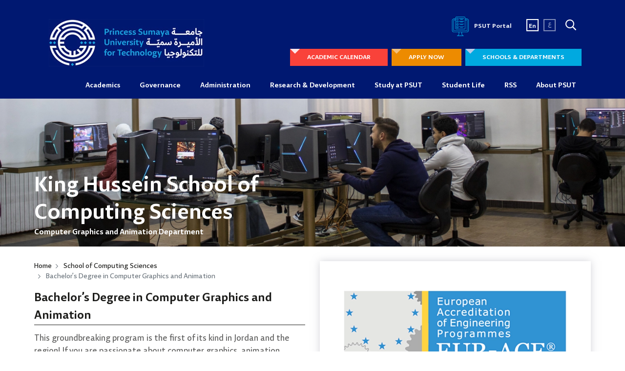

--- FILE ---
content_type: text/html; charset=UTF-8
request_url: https://www.psut.edu.jo/en/program/computer-graphics-and-animation-bsc
body_size: 9427
content:
<!DOCTYPE html><html
lang="en"><head><meta
name="robots" content="index, follow"><link
href="https://www.psut.edu.jo/en/program/computer-graphics-and-animation-bsc" rel="canonical"><link
href="https://www.psut.edu.jo/en/program/computer-graphics-and-animation-bsc" rel="alternate" hreflang="en-JO"><link
href="https://www.psut.edu.jo/ar/program/computer-graphics-and-animation-bsc" rel="alternate" hreflang="ar-JO"><link
href="/minify/0a4c0d88d558c9b7a12765bb155f6aaa.css?v=1741183794" rel="stylesheet"><meta
charset="UTF-8"><meta
name="referrer" content="no-referrer-when-downgrade"><meta
name="viewport" content="width=device-width; initial-scale=1.0; maximum-scale=5.0;" /><meta
name="format-detection" content="telephone=no"><meta
name="csrf-param" content="_csrf"><meta
name="csrf-token" content="-Qob8u-pezwAFW3dIj7HWSaEBoQpTpcHFAvG9Nc8gS6DaX6E2-ZDdXlhF4lacb9rUfMxtmcJoF1RRPTCtUb3GA=="><title>Bachelor’s Degree in Computer Graphics and Animation - Princess Sumaya University for Technology</title></head><body><div
class=" "><div
class="header"><div
class="container-fluid"><div
class="row align-items-center"><div
class="col-lg-5 col-md-5 header-logo">
<a
href="/">
<picture><source
type="image/webp" srcset="/uploads/2022/02/psut-logo.webp"><img
class="" src="/uploads/2022/02/psut-logo.jpg" alt="Princess Sumaya University for Technology" loading="lazy"></picture>                </a><div
class="mobile-language"><li
class="active"><a
href="/en/program/computer-graphics-and-animation-bsc">En</a></li><li
class="arab"><a
href="/ar/program/computer-graphics-and-animation-bsc">ع</a></li></div></div><div
class="col-lg-7 col-md-7"><div
class="row"><div
class="col-lg-12 header-right1"><ul><li
class="header-right1-link">
<a
target='_blank' href='https://portal.psut.edu.jo'  >
<img
class="" src="/images/38.png" alt="https://portal.psut.edu.jo" loading="lazy">                                        PSUT Portal                                    </a></li><li
class="lang-change gap"><a
href="/en/program/computer-graphics-and-animation-bsc">En</a></li><li
class="lang-change arab"><a
href="/ar/program/computer-graphics-and-animation-bsc">ع</a></li><li
class="search"><a
href="javascript:void(0);" class="myBtn"><i
class="far fa-search"></i></a></li></ul></div><div
class="col-lg-12 header-right2"><div
class="row d-flex justify-content-md-end justify-content-center align-items-stretch"><div
class="m-1 ">
<a
href='/site//university-calendar?language=en' class="btn-style-one red"">
<span> ACADEMIC CALENDAR
</a></div><div
class="m-1">
<a
href='/en/application-form-and-your-admissions-platform'  class="btn-style-one orange">
APPLY NOW
</a></div><div
class="m-1">
<a
href='/en/mega-menu' class="btn-style-one-static"">
SCHOOLS &amp; DEPARTMENTS
</a></div></div></div></div></div></div><div
class="row"><div
class="col-lg-12 main-menu"><nav
id="cssmenu" class="head_btm_menu"><div
id="head-mobile"></div><div
class="button"></div><ul
id="w1" class="" style=""><li
class="has-sub"><a
href="#">Academics</a><ul><li
class="has-sub"><a
class="child" href="/en/school/school_of_computing_sciences" style="border-color:#ff9700;">King Hussein School of Computing Sciences</a><ul><li>
<a
class="child-of-child" href="/en/about-khscs" style="border-color:#ff9900;">About</a></li><li>
<a
class="child-of-child" href="/en/school/school_of_computing_sciences" style="border-color:#ff9900;">Academic Programs</a></li><li>
<a
class="child-of-child" href="/en/it-contact-us" style="border-color:#ff9900;">Contact us</a></li></ul></li><li
class="has-sub"><a
class="child" href="/en/school/School_of_Engineering" style="border-color:#f80000;">King Abdullah II School of Engineering</a><ul><li>
<a
class="child-of-child" href="/en/about-king-abdullah-ii-school-of-engineering" style="border-color:#ff0000;">About</a></li><li>
<a
class="child-of-child" href="/en/school/School_of_Engineering" style="border-color:#ff0000;">Academic Programs</a></li><li>
<a
class="child-of-child" href="/en/contact-us-3" style="border-color:#ff0000;">Contact us</a></li></ul></li><li
class="has-sub"><a
class="child" href="/en/school/King_business_technology" style="border-color:#f8f100;">King Talal School of Business Technology</a><ul><li>
<a
class="child-of-child" href="/en/about-ktsbt" style="border-color:#ffff00;">About </a></li><li>
<a
class="child-of-child" href="/en/school/King_business_technology" style="border-color:#ffff00;">Academic Programs</a></li><li>
<a
class="child-of-child" href="/en/ktsbt-contact-us" style="border-color:#ffff00;">Contact Us </a></li></ul></li><li>
<a
class="child" href="/en/school/School_of_Graduate_Studies_Scientific_Research" style="border-color:#b100e8;">King Abdullah I School of Graduate Studies & Scientific Research</a></li></ul></li><li
class="has-sub"><a
href="#">Governance</a><ul><li>
<a
class="child" href="/en/board-of-trust" style="border-color:#0000ff;">Board of Trustees</a></li><li>
<a
class="child" href="/en/adminstration/the-presidency" style="border-color:#0000ff;">Presidency</a></li><li>
<a
class="child" href="/en/staff/deans-council" style="border-color:#0000ff;">Deans Council</a></li><li>
<a
class="child" href="/en/staff/university-council" style="border-color:#0000ff;">University Council</a></li></ul></li><li
class="has-sub"><a
href="#">Administration</a><ul><li>
<a
class="child" href="/en/adminstration/el-hassan-library" style="border-color:#0000ff;">El Hassan Library</a></li><li>
<a
class="child" href="/en/adminstration/information-qaac" style="border-color:#0000ff;">Quality Assurance and Accreditation Center</a></li><li>
<a
class="child" href="/en/adminstration/international_relation" style="border-color:#0000ff;">External Relations Unit</a></li><li>
<a
class="child" href="/en/adminstration/training_center" style="border-color:#0000ff;">Consultation and Training Center</a></li><li>
<a
class="child" href="/en/adminstration/e-learning-center" style="border-color:#0000ff;">E-Learning Center</a></li><li>
<a
class="child" href="/en/adminstration/public-relations" style="border-color:#0000ff;">Public Relations and Media</a></li><li>
<a
class="child" href="/en/adminstration/human-resources-department" style="border-color:#0000ff;">Human Resources Affairs</a></li><li>
<a
class="child" href="/en/adminstration/administrative-affairs" style="border-color:#0000ff;">Administrative Affairs </a></li><li>
<a
class="child" href="/en/adminstration/financial-affairs" style="border-color:#0000ff;">Financial Affairs</a></li><li>
<a
class="child" href="/en/adminstration/internal-audit-office" style="border-color:#0000ff;">Internal Audit Office</a></li><li>
<a
class="child" href="/en/adminstration/health-center" style="border-color:#0000ff;">Medical Center</a></li></ul></li><li
class="has-sub"><a
href="#">Research &amp; Development</a><ul><li>
<a
class="child" href="/en/development-and-innovation" style="border-color:#0000ff;">Development & Innovation</a></li><li>
<a
class="child" href="https://psut.edu.jo/en/ai-ability" style="border-color:#0000ff;">AI Ability</a></li><li>
<a
class="child" href="https://psut.edu.jo/en/adminstration/queen-rania-center-for-entrepreneurship" style="border-color:#0000ff;">Queen Rania Center for Entrepreneurship</a></li><li>
<a
class="child" href="/en/quality-assurance/accreditation" style="border-color:#0000ff;">Accreditation</a></li><li>
<a
class="child" href="/en/quality-assurance/excellence-of-teaching" style="border-color:#0000ff;">Quality Development</a></li><li>
<a
class="child" href="/en/rrating" style="border-color:#0000ff;">Ranking and Rating</a></li></ul></li><li
class="has-sub"><a
href="/en/study-at-psut">Study at PSUT</a><ul><li>
<a
class="child" href="/en/adminstration/deanship-of-admission-and-registration" style="border-color:#0000ff;">Deanship of Admissions and Registration</a></li><li>
<a
class="child" href="/en/study-at-psut" style="border-color:#0000ff;">Discover our Programs</a></li><li>
<a
class="child" href="https://psut.edu.jo/en/adminstration/study-abroad-global-education" style="border-color:#0000ff;">Study Abroad</a></li><li>
<a
class="child" href="https://psut.edu.jo/en/eir" style="border-color:#0000ff;">Entrepreneur in Residence</a></li><li>
<a
class="child" href="/en/adminstration/alumni" style="border-color:#0000ff;">Alumni</a></li></ul></li><li
class="has-sub"><a
href="/en/adminstration/student-life">Student Life</a><ul><li>
<a
class="child" href="/en/adminstration/student-life" style="border-color:#0000ff;">Deanship of Student Affairs</a></li><li>
<a
class="child" href="/en/student-life-activities" style="border-color:#0000ff;">Events & Activities</a></li><li>
<a
class="child" href="/en/student-life-clubs" style="border-color:#0000ff;">Student Clubs</a></li><li>
<a
class="child" href="/en/student-council" style="border-color:#0000ff;">Student Council</a></li><li>
<a
class="child" href="/en/student-life-news-and-services" style="border-color:#0000ff;">Electronic Student Services</a></li><li>
<a
class="child" href="/en/student-complaints-policy" style="border-color:#0000ff;"> Student Complaints Policy</a></li></ul></li><li><a
href="/en/about-rss">RSS</a></li><li
class="has-sub"><a
href="#">About PSUT</a><ul><li>
<a
class="child" href="/en/about-psut" style="border-color:#0000ff;">About</a></li><li>
<a
class="child" href="/en/vision-mission" style="border-color:#0000ff;">Vision ,Mission and Values </a></li><li>
<a
class="child" href="/en/history" style="border-color:#0000ff;">History</a></li><li>
<a
class="child" href="/en/news" style="border-color:#0000ff;">News</a></li><li>
<a
class="child" href="/en/faq" style="border-color:#0000ff;">FAQs</a></li><li>
<a
class="child" href="/en/human-resources-department" style="border-color:#0000ff;">Jobs</a></li><li>
<a
class="child" href="/en/media" style="border-color:#0000ff;">Photo Gallery</a></li></ul></li></ul></nav><div
id="cssmenu2"><ul
id="w9" class="" style=""><li
class="has-sub"><a
href="#">Academics</a><ul><li
class="has-sub"><a
class="child" href="/en/school/school_of_computing_sciences" style="border-color:#ff9700;">King Hussein School of Computing Sciences</a><ul><li>
<a
class="child-of-child" href="/en/about-khscs" style="border-color:#ff9900;">About</a></li><li>
<a
class="child-of-child" href="/en/school/school_of_computing_sciences" style="border-color:#ff9900;">Academic Programs</a></li><li>
<a
class="child-of-child" href="/en/it-contact-us" style="border-color:#ff9900;">Contact us</a></li></ul></li><li
class="has-sub"><a
class="child" href="/en/school/School_of_Engineering" style="border-color:#f80000;">King Abdullah II School of Engineering</a><ul><li>
<a
class="child-of-child" href="/en/about-king-abdullah-ii-school-of-engineering" style="border-color:#ff0000;">About</a></li><li>
<a
class="child-of-child" href="/en/school/School_of_Engineering" style="border-color:#ff0000;">Academic Programs</a></li><li>
<a
class="child-of-child" href="/en/contact-us-3" style="border-color:#ff0000;">Contact us</a></li></ul></li><li
class="has-sub"><a
class="child" href="/en/school/King_business_technology" style="border-color:#f8f100;">King Talal School of Business Technology</a><ul><li>
<a
class="child-of-child" href="/en/about-ktsbt" style="border-color:#ffff00;">About </a></li><li>
<a
class="child-of-child" href="/en/school/King_business_technology" style="border-color:#ffff00;">Academic Programs</a></li><li>
<a
class="child-of-child" href="/en/ktsbt-contact-us" style="border-color:#ffff00;">Contact Us </a></li></ul></li><li>
<a
class="child" href="/en/school/School_of_Graduate_Studies_Scientific_Research" style="border-color:#b100e8;">King Abdullah I School of Graduate Studies & Scientific Research</a></li></ul></li><li
class="has-sub"><a
href="#">Governance</a><ul><li>
<a
class="child" href="/en/board-of-trust" style="border-color:#0000ff;">Board of Trustees</a></li><li>
<a
class="child" href="/en/adminstration/the-presidency" style="border-color:#0000ff;">Presidency</a></li><li>
<a
class="child" href="/en/staff/deans-council" style="border-color:#0000ff;">Deans Council</a></li><li>
<a
class="child" href="/en/staff/university-council" style="border-color:#0000ff;">University Council</a></li></ul></li><li
class="has-sub"><a
href="#">Administration</a><ul><li>
<a
class="child" href="/en/adminstration/el-hassan-library" style="border-color:#0000ff;">El Hassan Library</a></li><li>
<a
class="child" href="/en/adminstration/information-qaac" style="border-color:#0000ff;">Quality Assurance and Accreditation Center</a></li><li>
<a
class="child" href="/en/adminstration/international_relation" style="border-color:#0000ff;">External Relations Unit</a></li><li>
<a
class="child" href="/en/adminstration/training_center" style="border-color:#0000ff;">Consultation and Training Center</a></li><li>
<a
class="child" href="/en/adminstration/e-learning-center" style="border-color:#0000ff;">E-Learning Center</a></li><li>
<a
class="child" href="/en/adminstration/public-relations" style="border-color:#0000ff;">Public Relations and Media</a></li><li>
<a
class="child" href="/en/adminstration/human-resources-department" style="border-color:#0000ff;">Human Resources Affairs</a></li><li>
<a
class="child" href="/en/adminstration/administrative-affairs" style="border-color:#0000ff;">Administrative Affairs </a></li><li>
<a
class="child" href="/en/adminstration/financial-affairs" style="border-color:#0000ff;">Financial Affairs</a></li><li>
<a
class="child" href="/en/adminstration/internal-audit-office" style="border-color:#0000ff;">Internal Audit Office</a></li><li>
<a
class="child" href="/en/adminstration/health-center" style="border-color:#0000ff;">Medical Center</a></li></ul></li><li
class="has-sub"><a
href="#">Research &amp; Development</a><ul><li>
<a
class="child" href="/en/development-and-innovation" style="border-color:#0000ff;">Development & Innovation</a></li><li>
<a
class="child" href="https://psut.edu.jo/en/ai-ability" style="border-color:#0000ff;">AI Ability</a></li><li>
<a
class="child" href="https://psut.edu.jo/en/adminstration/queen-rania-center-for-entrepreneurship" style="border-color:#0000ff;">Queen Rania Center for Entrepreneurship</a></li><li>
<a
class="child" href="/en/quality-assurance/accreditation" style="border-color:#0000ff;">Accreditation</a></li><li>
<a
class="child" href="/en/quality-assurance/excellence-of-teaching" style="border-color:#0000ff;">Quality Development</a></li><li>
<a
class="child" href="/en/rrating" style="border-color:#0000ff;">Ranking and Rating</a></li></ul></li><li
class="has-sub"><a
href="/en/study-at-psut">Study at PSUT</a><ul><li>
<a
class="child" href="/en/adminstration/deanship-of-admission-and-registration" style="border-color:#0000ff;">Deanship of Admissions and Registration</a></li><li>
<a
class="child" href="/en/study-at-psut" style="border-color:#0000ff;">Discover our Programs</a></li><li>
<a
class="child" href="https://psut.edu.jo/en/adminstration/study-abroad-global-education" style="border-color:#0000ff;">Study Abroad</a></li><li>
<a
class="child" href="https://psut.edu.jo/en/eir" style="border-color:#0000ff;">Entrepreneur in Residence</a></li><li>
<a
class="child" href="/en/adminstration/alumni" style="border-color:#0000ff;">Alumni</a></li></ul></li><li
class="has-sub"><a
href="/en/adminstration/student-life">Student Life</a><ul><li>
<a
class="child" href="/en/adminstration/student-life" style="border-color:#0000ff;">Deanship of Student Affairs</a></li><li>
<a
class="child" href="/en/student-life-activities" style="border-color:#0000ff;">Events & Activities</a></li><li>
<a
class="child" href="/en/student-life-clubs" style="border-color:#0000ff;">Student Clubs</a></li><li>
<a
class="child" href="/en/student-council" style="border-color:#0000ff;">Student Council</a></li><li>
<a
class="child" href="/en/student-life-news-and-services" style="border-color:#0000ff;">Electronic Student Services</a></li><li>
<a
class="child" href="/en/student-complaints-policy" style="border-color:#0000ff;"> Student Complaints Policy</a></li></ul></li><li><a
href="/en/about-rss">RSS</a></li><li
class="has-sub"><a
href="#">About PSUT</a><ul><li>
<a
class="child" href="/en/about-psut" style="border-color:#0000ff;">About</a></li><li>
<a
class="child" href="/en/vision-mission" style="border-color:#0000ff;">Vision ,Mission and Values </a></li><li>
<a
class="child" href="/en/history" style="border-color:#0000ff;">History</a></li><li>
<a
class="child" href="/en/news" style="border-color:#0000ff;">News</a></li><li>
<a
class="child" href="/en/faq" style="border-color:#0000ff;">FAQs</a></li><li>
<a
class="child" href="/en/human-resources-department" style="border-color:#0000ff;">Jobs</a></li><li>
<a
class="child" href="/en/media" style="border-color:#0000ff;">Photo Gallery</a></li></ul></li></ul></div></div></div></div></div><span
id="readspeakerDiv" ><style>:root {
	--school-color-dark: #d47839;
	--school-color-darker: #cc6017;
    --school-color-medium: #efbe7d;
    --school-color-soft: #ffead9;
	--school-color-light: #f0a233;
	--school-color-bright: #ed8b00;
  }</style><div
class="banner ">
<picture><source
type="image/webp" srcset="/uploads/2023/05/for-the-banner-edited-1500x355.webp"><img
class="" src="/uploads/2023/05/for-the-banner-edited-1500x355.jpg" alt="Bachelor’s Degree in Computer Graphics and Animation" loading="lazy"></picture><div
class="banner-content"><div
class="container"><div
class="row"><div
class="col-lg-7 col-md-8 wow fadeInLeftBig" data-wow-delay="0.2s"><h1> King Hussein School of Computing Sciences</h1><p> Computer Graphics and Animation Department</p></div></div></div></div></div><section
class="school_name_sec"><div
class="container"><div
class="row"><div
class="col-lg-12 col-md-12"><div
class="school_name_sec_main"><div
class="row"><div
class="col-lg-6 col-md-6"><div
class="row"><div
class="col-md-12"><nav
aria-label="breadcrumb"><ol
class="breadcrumb mb-3"><li
class="breadcrumb-item">
<a
href="/"> Home </a></li><li
class="breadcrumb-item">
<a
href="/en/school/school_of_computing_sciences"> School of Computing Sciences </a></li><li
class="breadcrumb-item active" aria-current="page"> Bachelor’s Degree in Computer Graphics and Animation</li></ol></nav></div></div><div
class="school_name_sec_main_left"><h5> Bachelor’s Degree in Computer Graphics and Animation</h5><p> This groundbreaking program is the first of its kind in Jordan and the region! If you are passionate about computer graphics, animation, game development, UX/UI, or virtual reality, look no further.</p><div
class="page-content">
<!DOCTYPE html><html><head></head><body><p
style="text-align: justify;"><span
style="color: #7e8c8d;">About<br
/></span></p><hr
/><p
style="text-align: justify;"><span
style="color: #7e8c8d;">This program aims to provide students with a solid education in two-dimensional and three-dimensional computer graphics for animation production and game development. The program is fully accredited by the Jordanian Ministry of Higher Education.</span></p><p
style="text-align: justify;"><span
style="color: #7e8c8d;">The main objective of the Computer Graphics and Animation program is to provide students with an exceptional education in 2D and 3D computer graphics. This goal is attained by focusing on the foundational mathematical skills needed in this field. Students are provided with the skills required for using modern techniques and programming to design graphics and apply them in films, educational programs, promotions, computer games, and artistic works. With an educational plan designed entirely to meet the demands of the computer graphics industry, there is an emphasis on practical application in the University’s well-equipped laboratories and on field training at specialized companies.</span></p><p><span
style="color: #7e8c8d;">By combining arts and technology to provide creative solutions, graduates of the Computer Graphics and Animation program have many career opportunities in various fields such as: </span></p><ul><li><p><span
style="color: #7e8c8d;">Animation Production.</span></p></li><li><p><span
style="color: #7e8c8d;">2D and 3D Development.</span></p></li><li><p><span
style="color: #7e8c8d;">UI/UX Design.</span></p></li><li><p><span
style="color: #7e8c8d;">Virtual Reality and Augmented Reality.</span></p></li><li><p><span
style="color: #7e8c8d;">Filmmaking</span></p></li></ul><p><strong>Departmental graduation requirements :</strong></p><hr
/><p><span
style="color: #95a5a6;">In addition to the university and college requirements, the student must complete 80 credit hours distributed as follows: 65 credit hours in core specialization requirements, 15 credit hours in elective major requirements, 27 credit hours in compulsory university courses, and 25 credit hours in college-required courses.</span></p><p><strong>Fields of work for Graduates :</strong></p><hr
/><p
style="text-align: justify;"><span
style="color: #95a5a6;">Our graduates are well-equipped for a variety of roles across multiple fields, including User Interface Designer, Graphic Designer, Game Developer, 3D Modeler, Audio and Visual Effects Specialist, Sound Effects Artist, 2D or 3D Animator, and Computer Graphics Specialist.</span><br
/><span
style="color: #222222; font-family: Arial, Helvetica, sans-serif; font-size: 12pt; text-align: start; background-color: #ffffff;"><br
/></span></p></body></html></div></div></div><div
class="col-lg-6 col-md-6"><div
class="school_name_sec_main_right"><div
class="school_name_sec_main_right_top"><div
class="row"><div
class="col-md-12 text-center mb-3" >
<a
href='/en/quality-assurance/accreditation' >
<picture><source
type="image/webp" srcset="/uploads/2022/10/eur-ace.webp"><img
class="" src="/uploads/2022/10/eur-ace.png" alt="EUR ACE" loading="lazy"></picture>                                                    </a></div></div></div><div
class="school_name_sec_main_right_middle"><div
class="row"><div
class="col-lg-12 col-md-12">
<a
href='/en/bachelor-degree-of-computer-graphics-and-animation-peos-and-plos' ><div
class="program-study_1 apply_box"><h4> Objectives and Outcomes</h4><p> Program Objectives and Student Outcomes</p></div>
</a></div></div></div><div
class="school_name_sec_main_right_middle"><div
class="row"><div
class="col-lg-12 col-md-12">
<a
href='/en/bsc-cga-studyplan' ><div
class="program-study_2 apply_box"><h4> Curriculum and Course Description</h4><p> Click for details</p></div>
</a></div></div></div><div
class="school_name_sec_main_right_middle"><div
class="row"><div
class="col-lg-12 col-md-12">
<a
href='/en/entry-requirements-and-fees-bachelor-degree-of-computer-graphics-animation' ><div
class="program-study_0 apply_box"><h4> Entry Requirements</h4><p> Click for details</p></div>
</a></div></div></div><div
class="school_name_sec_main_right_middle"><div
class="row"><div
class="col-lg-12 col-md-12">
<a
target='_blank' href='https://portal.psut.edu.jo/NewApplic'  ><div
class="program-study_1 apply_box"><h4> Apply</h4><p> To start an application</p></div>
</a></div></div></div><div
class="school_name_sec_main_right_middle"><div
class="row"><div
class="col-lg-12 col-md-12">
<a
href='mailto:mailto:cgchair@psut.edu.jo' ><div
class="program-study_2 apply_box"><h4> Contact us</h4><p> For questions or suggestions</p></div>
</a></div></div></div></div></div></div></div></div></div></div></section><section
class="prod_main_img"><div
class="container"><div
class="row"><div
class="col-lg-12 col-md-12"><div
class="prod_main_img_sec">
<picture><source
type="image/webp" srcset="/uploads/2022/08/caption1-1500x470.webp"><img
class="" src="/uploads/2022/08/caption1-1500x470.jpg" alt="Bachelor’s Degree in Computer Graphics and Animation" loading="lazy"></picture></div></div></div></div></section><section><div
class="container"><div
class="row academic-calendar orangenav pb-1"><div
class="col-lg-12">
<a
href="/en/staff/professor/computer-graphics-and-animation-bsc/program/all-staff"><h2 class="border-h2"> Academic Staff</h2>
</a><hr
class="spacer20px"/><div
class="row"><div
class="col-lg-12"><div
class="meetfaculty-carusol owl-carousel staffl_slide" >
<a
href="/en/staff/professor/school_of_computing_sciences/dr-sara-tedmori" ><div
class="meetfaculty_single">
<picture><source
type="image/webp" srcset="/uploads/2022/08/7687876.webp"><img
class="" src="/uploads/2022/08/7687876.jpg" alt="Dr. Sara Tedmori" loading="eager"></picture><h4> Dr. Sara Tedmori</h4><div
class="staff-dots"></div><p> Head of Computer graphics and Animation Department  <br
/>Associate professor</p></div>
</a>
<a
href="/en/staff/professor/school_of_computing_sciences/dr-mohammed-a-al-zoube" ><div
class="meetfaculty_single">
<picture><source
type="image/webp" srcset="/uploads/2022/08/iconslllzzz.webp"><img
class="" src="/uploads/2022/08/iconslllzzz.jpg" alt="Dr. Mohammed A. Al-zoube" loading="eager"></picture><h4> Dr. Mohammed A. Al-zoube</h4><div
class="staff-dots"></div><p> Associate professor</p></div>
</a>
<a
href="/en/staff/professor/school_of_computing_sciences/dr-baha-a-khasawneh" ><div
class="meetfaculty_single">
<picture><source
type="image/webp" srcset="/uploads/2022/08/icons-recovered111.webp"><img
class="" src="/uploads/2022/08/icons-recovered111.jpg" alt="Dr. Baha A. khasawneh" loading="eager"></picture><h4> Dr. Baha A. khasawneh</h4><div
class="staff-dots"></div><p> Associate professor</p></div>
</a>
<a
href="/en/staff/professor/school_of_computing_sciences/dr-muhanna-muhanna" ><div
class="meetfaculty_single">
<picture><source
type="image/webp" srcset="/uploads/2022/08/5yt54.webp"><img
class="" src="/uploads/2022/08/5yt54.jpg" alt="Dr. Muhanna Muhanna" loading="eager"></picture><h4> Dr. Muhanna Muhanna</h4><div
class="staff-dots"></div><p> Dean of Admissions and Registration<br
/> Associate professor</p></div>
</a>
<a
href="/en/staff/professor/school_of_computing_sciences/dr-yaser-saleh" ><div
class="meetfaculty_single">
<picture><source
type="image/webp" srcset="/uploads/2023/07/dr-yaser.webp"><img
class="" src="/uploads/2023/07/dr-yaser.jpg" alt="Dr. Yaser Saleh" loading="eager"></picture><h4> Dr. Yaser Saleh</h4><div
class="staff-dots"></div><p> Assistant Professor</p></div>
</a>
<a
href="/en/staff/professor/school_of_computing_sciences/narmeen-alhyari" ><div
class="meetfaculty_single">
<picture><source
type="image/webp" srcset="/uploads/2022/08/879.webp"><img
class="" src="/uploads/2022/08/879.jpg" alt="Ms. Narmeen Alhyari" loading="eager"></picture><h4> Ms. Narmeen Alhyari</h4><div
class="staff-dots"></div><p> Lecturer</p></div>
</a>
<a
href="/en/staff/professor/school_of_computing_sciences/Dr-Alhakem-Masoud" ><div
class="meetfaculty_single">
<picture><source
type="image/webp" srcset="/uploads/2025/09/alhakem-1.webp"><img
class="" src="/uploads/2025/09/alhakem-1.jpg" alt="Dr. Alhakem Masoud" loading="eager"></picture><h4> Dr. Alhakem Masoud</h4><div
class="staff-dots"></div><p> Assistant professor</p></div>
</a>
<a
href="/en/staff/professor/school_of_computing_sciences/miss-rosana-marar" ><div
class="meetfaculty_single">
<picture><source
type="image/webp" srcset="/uploads/2022/08/icons6465.webp"><img
class="" src="/uploads/2022/08/icons6465.jpg" alt="Ms. Rosana Marar" loading="eager"></picture><h4> Ms. Rosana Marar</h4><div
class="staff-dots"></div><p> Lecturer</p></div>
</a></div></div></div></div></div><div
class="row aboutgraduate"><div
class="col-lg-12"><h2 class="border-h2"> Related Programs</h2><hr
class="spacer10px"><div
class="row align-items-stretch"><div
class="col-lg-4 col-md-6 ">
<a
href="/en/program/software-engineering-bsc"><div
class="related-items  "
style="
--school-color-dark: #d47839;
--school-color-darker: #cc6017;
--school-color-medium: #efbe7d;
--school-color-soft: #ffead9;
--school-color-light: #f0a233;
--school-color-bright: #ed8b00;
"><h4> Bachelor’s Degree in Software Engineering</h4><p> The program aims to provide the labor market with software engineers who are able to develop the software industry locally and internationally.also aims to provide our students with the opportunity to enter this field, which is witnessing high competition</p></div>
</a></div><div
class="col-lg-4 col-md-6 ">
<a
href="/en/program/computer-science"><div
class="related-items  "
style="
--school-color-dark: #d47839;
--school-color-darker: #cc6017;
--school-color-medium: #efbe7d;
--school-color-soft: #ffead9;
--school-color-light: #f0a233;
--school-color-bright: #ed8b00;
"><h4> Bachelor’s Degree in Computer Science</h4><p> This program aims to teach the next generation of technical professionals the skills and knowledge necessary to establish and manage technology companies that will lead to future economic growth and improve the standard of living.</p></div>
</a></div></div></div></div><div
class="row"><div
class="col-lg-12 col-md-12"><h2 class="border-h2"> Related News</h2></div></div><div
class="row student-lifeboxmain"><div
class="col-md-6"><div
class="student-lifebox1 newsboxes">
<a
href="/en/news/psut-29-10-2025">
<picture><source
type="image/webp" srcset="/uploads/2025/10/whatsapp-image-2025-10-29-at-111857-am-450x170.webp"><img
class="w-100" src="/uploads/2025/10/whatsapp-image-2025-10-29-at-111857-am-450x170.jpeg" alt="Princess Sumaya University for Technology Students Win First Place in the “Alexandria Quantum Computing Hackathon”" loading="lazy"></picture>                </a>
<span
class="datebox-border new_brdr_sec"> Oct 29, 2025 </span><div
class="staff-dots"></div><h4><a
href="/en/news/psut-29-10-2025"> Princess Sumaya University for Technology Students Win First Place in the “Alexandria Quantum Computing Hackathon”  </a></h4><p> A team of students from the Department of Data Science at Princess Sumaya University for Technology (PSUT) won first place in the “Quantum Computing Hackathon” ,organized by Bibliotheca Alexandrina in collaboration with the Quantum Computing</p>
<a
href="/en/news/psut-29-10-2025" class="readmore-btn "> Read more </a></div></div><div
class="col-md-6"><div
class="student-lifebox1 newsboxes">
<a
href="/en/news/psut-19-5-2025">
<picture><source
type="image/webp" srcset="/uploads/2025/05/whatsapp-image-2025-05-19-at-73013-pm-450x170.webp"><img
class="w-100" src="/uploads/2025/05/whatsapp-image-2025-05-19-at-73013-pm-450x170.jpeg" alt="Fourth AI-Ability Training Camp for School Students Concludes at Princess Sumaya University for Technology" loading="lazy"></picture>                </a>
<span
class="datebox-border new_brdr_sec"> May 19, 2025 </span><div
class="staff-dots"></div><h4><a
href="/en/news/psut-19-5-2025"> Fourth AI-Ability Training Camp for School Students Concludes at Princess Sumaya University for Technology  </a></h4><p> The fourth AI-Ability Training Camp for School Students concluded at Princess Sumaya University for Technology. Organized by King Hussein School of Computing Sciences, the camp spanned two days and attracted the participation of 1,000 students</p>
<a
href="/en/news/psut-19-5-2025" class="readmore-btn "> Read more </a></div></div></div></div></section></span><footer><div
class="container-fluid"><div
class="row"><div
class="col-lg-12"><div
class="footer-mobil-section"><div
class="footer-mobil-section-logo text-center">
<picture><source
type="image/webp" srcset="/uploads/2022/02/footer-logo.webp"><img
class="" src="/uploads/2022/02/footer-logo.gif" alt="Princess Sumaya University for Technology" loading="lazy"></picture></div><div
class="row justify-content-between"><div
class="col search pt-1"><a
href="javascript:void(0);" class="myBtn"><i
class="far fa-search"></i></a></div><div
class="col footer-topgrid-right mt-0 text-right"><ul
class="mb-0"><li
class="lang-change gap"><a
href="/en/program/computer-graphics-and-animation-bsc">En</a></li><li
class="lang-change arab"><a
href="/ar/program/computer-graphics-and-animation-bsc">ع</a></li></ul></div></div><div
class="row justify-content-between"></div><div
class="row"><div
class="col-lg-12 col-md-12"><div
id="accordion" class="myaccordion"><div
class="card"><div
class="card-header" id="heading_1"><h2 class="mb-0">
<button
class="d-flex align-items-center justify-content-between btn btn-link collapsed"
data-toggle="collapse" data-target="#collapse_1" aria-expanded="false"
aria-controls="collapse_1">
University                          <span
class="fa-stack fa-sm">
<i
class="fas fa-plus fa-stack-1x fa-inverse"></i>
</span>
</button></h2></div><div
id="collapse_1" class="collapse" aria-labelledby="heading_1" data-parent="#accordion"><div
class="card-body"><ul><li><a
href="/en/history"> History of PSUT </a></li><li><a
href="/en/media"> Photo Gallery  </a></li><li><a
href="/en/faq"> FAQs </a></li></ul></div></div></div><div
class="card"><div
class="card-header" id="heading_2"><h2 class="mb-0">
<button
class="d-flex align-items-center justify-content-between btn btn-link collapsed"
data-toggle="collapse" data-target="#collapse_2" aria-expanded="false"
aria-controls="collapse_2">
Centers / Units                          <span
class="fa-stack fa-sm">
<i
class="fas fa-plus fa-stack-1x fa-inverse"></i>
</span>
</button></h2></div><div
id="collapse_2" class="collapse" aria-labelledby="heading_2" data-parent="#accordion"><div
class="card-body"><ul><li><a
href="/en/adminstration/training_center"> Center of Consultancy and Training </a></li><li><a
href="/en/adminstration/international_relation"> External Relations Unit </a></li></ul></div></div></div><div
class="card"><div
class="card-header" id="heading_3"><h2 class="mb-0">
<button
class="d-flex align-items-center justify-content-between btn btn-link collapsed"
data-toggle="collapse" data-target="#collapse_3" aria-expanded="false"
aria-controls="collapse_3">
Academics                          <span
class="fa-stack fa-sm">
<i
class="fas fa-plus fa-stack-1x fa-inverse"></i>
</span>
</button></h2></div><div
id="collapse_3" class="collapse" aria-labelledby="heading_3" data-parent="#accordion"><div
class="card-body"><ul><li><a
href="/en/school/School_of_Graduate_Studies_Scientific_Research"> Graduate Studies </a></li><li><a
href="/en/school/School_of_computing_sciences"> School of Computing Sciences </a></li><li><a
href="/en/school/School_of_Engineering"> School of Engineering </a></li><li><a
href="/en/school/King_business_technology"> School of Business Technology </a></li></ul></div></div></div><div
class="card"><div
class="card-header" id="heading_4"><h2 class="mb-0">
<button
class="d-flex align-items-center justify-content-between btn btn-link collapsed"
data-toggle="collapse" data-target="#collapse_4" aria-expanded="false"
aria-controls="collapse_4">
Supportive Deanships                          <span
class="fa-stack fa-sm">
<i
class="fas fa-plus fa-stack-1x fa-inverse"></i>
</span>
</button></h2></div><div
id="collapse_4" class="collapse" aria-labelledby="heading_4" data-parent="#accordion"><div
class="card-body"><ul><li><a
href="/en/adminstration/deanship-of-admission-and-registration"> Deanship of Admissions and Registration </a></li><li><a
href="/en/adminstration/student-life"> Deanship of Student Affairs </a></li></ul></div></div></div><div
class="card"><div
class="card-header" id="heading_5"><h2 class="mb-0">
<button
class="d-flex align-items-center justify-content-between btn btn-link collapsed"
data-toggle="collapse" data-target="#collapse_5" aria-expanded="false"
aria-controls="collapse_5">
Quality Assurance                          <span
class="fa-stack fa-sm">
<i
class="fas fa-plus fa-stack-1x fa-inverse"></i>
</span>
</button></h2></div><div
id="collapse_5" class="collapse" aria-labelledby="heading_5" data-parent="#accordion"><div
class="card-body"><ul><li><a
href="/en/quality-assurance/accreditation"> Accreditation </a></li><li><a
href="/en/qualification-placement-in-the-national-framework"> National Qualifications Framework </a></li><li><a
href="/en/quality-assurance/excellence-of-teaching"> Academic Development </a></li><li><a
href="/en/rrating"> Ranking and Rating </a></li><li><a
href="/en/adminstration/quality-assurance"> QA </a></li></ul></div></div></div></div></div></div></div><div
class="footer-topgrid"><div
class="row align-items-center"><div
class="col-lg-6 col-md-12 footerlogo">
<picture><source
type="image/webp" srcset="/uploads/2022/02/footer-logo.webp"><img
class="" src="/uploads/2022/02/footer-logo.gif" alt="Princess Sumaya University for Technology" loading="lazy"></picture></div><div
class="col-lg-6 col-md-12 footer-topgrid-right"><ul><li></li><li></li><li
class="lang-change gap"><a
href="/en/program/computer-graphics-and-animation-bsc">En</a></li><li
class="lang-change arab"><a
href="/ar/program/computer-graphics-and-animation-bsc">ع</a></li><li
class="search"><a
href="javascript:void(0);" class="myBtn"><i
class="far fa-search"></i></a></li></ul></div></div></div><div
class="row"><div
class="col-lg-6 col-md-12 footer-leftpan"><div
class="row align-items-stretch"><div
class="col-lg-4 col-md-4 wow fadeInUp" data-wow-delay="0.4s"><h6> University</h6><ul><li><a
href="/en/history"> History of PSUT </a></li><li><a
href="/en/media"> Photo Gallery  </a></li><li><a
href="/en/faq"> FAQs </a></li></ul></div><div
class="col-lg-4 col-md-4 wow fadeInUp" data-wow-delay="0.6s"><h6> Academics</h6><ul><li><a
href="/en/school/School_of_Graduate_Studies_Scientific_Research"> Graduate Studies </a></li><li><a
href="/en/school/School_of_computing_sciences"> School of Computing Sciences </a></li><li><a
href="/en/school/School_of_Engineering"> School of Engineering </a></li><li><a
href="/en/school/King_business_technology"> School of Business Technology </a></li></ul></div><div
class="col-lg-4 col-md-4 wow fadeInUp" data-wow-delay="0.8s"><h6> Quality Assurance</h6><ul><li><a
href="/en/quality-assurance/accreditation"> Accreditation </a></li><li><a
href="/en/qualification-placement-in-the-national-framework"> National Qualifications Framework </a></li><li><a
href="/en/quality-assurance/excellence-of-teaching"> Academic Development </a></li><li><a
href="/en/rrating"> Ranking and Rating </a></li><li><a
href="/en/adminstration/quality-assurance"> QA </a></li></ul></div><div
class="col-lg-4 col-md-4 wow fadeInUp" data-wow-delay="0.8s"><h6> Centers / Units</h6><ul><li><a
href="/en/adminstration/training_center"> Center of Consultancy and Training </a></li><li><a
href="/en/adminstration/international_relation"> External Relations Unit </a></li></ul></div><div
class="col-lg-4 col-md-4 wow fadeInUp" data-wow-delay="1.2s"><h6> Supportive Deanships</h6><ul><li><a
href="/en/adminstration/deanship-of-admission-and-registration"> Deanship of Admissions and Registration </a></li><li><a
href="/en/adminstration/student-life"> Deanship of Student Affairs </a></li></ul></div><div
class="col-lg-4 col-md-4 wow fadeInUp" data-wow-delay="1.6s"></div><div
class="col-lg-4 col-md-4 wow fadeInUp" data-wow-delay="1.2s"></div><div
class="col-lg-4 col-md-4 wow fadeInUp" data-wow-delay="1.8s"></div><div
class="col-lg-4 col-md-4 wow fadeInUp" data-wow-delay="2.4s"></div><div
class="col-lg-4 col-md-4 wow fadeInUp" data-wow-delay="1.6s"></div><div
class="col-lg-4 col-md-4 wow fadeInUp" data-wow-delay="2.4s"></div><div
class="col-lg-4 col-md-4 wow fadeInUp" data-wow-delay="3.2s"></div></div></div><div
class="col-lg-6 col-md-12"><div
class="row"><div
class="col-lg-6 col-md-6 footerlink1 wow fadeInUp" data-wow-delay="0.2s"><ul
class="  "><li
class="  " ><a
href="/en/news"> News </a></li><li
class="  " ><a
href="/en/study-at-psut"> Study at PSUT </a></li><li
class="  " ><a
href="/en/adminstration/study-abroad-global-education"> Study Abroad </a></li><li
class="  " ><a
href="http://jobs.psut.edu.jo/"> Jobs </a></li><li
class="  " ><a
href="https://hr.psut.edu.jo/PSUT/application/hrms/MenaME/"> Employee Services </a></li><li
class="  " ><a
href="https://hims.psut.edu.jo/employee"> Employees Health Insurance  </a></li><li
class="  " ><a
href="https://psut.edu.jo/en/about-psut"> About Us </a></li></ul></div><div
class="col-lg-6 col-md-6 footer-contact wow fadeInUp" data-wow-delay="0.4s"><p>
Khalil Saket Street <br>
Al-Jubeiha 11941 <br>
P.O. Box 1438 <br>
Amman, Jordan <br>
<br>
<a
class="d-block" href="tel:+962-6-535-9949 " >
T: +962-6-535-9949                        </a>
<a
class="d-block" href="mailto:info@psut.edu.jo " >
E: info@psut.edu.jo                        </a></p><div
class="footer-social">
FOLLOW US:<br>
<a
target="_blank" href="https://www.youtube.com/@PSUTofficial"><i
class="fab fa-youtube"></i></a>
<a
target="_blank" href="https://twitter.com/PSUTOFFICIAL">
<svg
xmlns="http://www.w3.org/2000/svg" viewBox="0 0 512 512"><path
d="M389.2 48h70.6L305.6 224.2 487 464H345L233.7 318.6 106.5 464H35.8L200.7 275.5 26.8 48H172.4L272.9 180.9 389.2 48zM364.4 421.8h39.1L151.1 88h-42L364.4 421.8z"/></svg></a>
<a
target="_blank" href="https://www.instagram.com/psutofficial/"><i
class="fab fa-instagram"></i></a>
<a
target="_blank" href="https://www.facebook.com/PSUTOFFICIAL"><i
class="fab fa-facebook-square"></i></a>
<a
target="_blank" href="https://www.linkedin.com/school/princess-sumaya-university-for-technology/"><i
class="fab fa-linkedin"></i></a></div><div
class="footer-copyright">
<span>
</span></div><div >
<span
class="d-block">
Copyright ©  2026 Developed by                     <a
target="_blank" href="https://dot.jo/" style="color:#00a9e0"> dotjo. </a>
<br> All Rights Reserved.
</span></div></div></div></div></div></div></div></div></footer><div
class="fullScreen"><div
class="inputBox"><form
id="w17" class="form-vertical kv-form-bs4" action="/en/search" method="post" role="form">
<input
type="hidden" name="_csrf" value="-Qob8u-pezwAFW3dIj7HWSaEBoQpTpcHFAvG9Nc8gS6DaX6E2-ZDdXlhF4lacb9rUfMxtmcJoF1RRPTCtUb3GA==">            <input
type="text" id="dynamicmodel-body" class="" name="DynamicModel[body]" placeholder="Search here">      <button
type="submit">
<i
class="fas fa-arrow-right"></i>
</button></form></div><div
class="closeBtn">
<i
class="fas fa-times"></i></div></div><a
href="#" class="back-to-top" style="display: none;"><i
class="fa fa-arrow-up" aria-hidden="true"></i></a> <script async src="https://www.googletagmanager.com/gtag/js?id=G-H6QT2793Y1"></script> <script>window.dataLayer = window.dataLayer || [];

        function gtag() {
            dataLayer.push(arguments);
        }

        gtag('js', new Date());

        gtag('config', 'G-H6QT2793Y1');</script>  <script>!function(f,b,e,v,n,t,s)
      {if(f.fbq)return;n=f.fbq=function(){n.callMethod?
      n.callMethod.apply(n,arguments):n.queue.push(arguments)};
      if(!f._fbq)f._fbq=n;n.push=n;n.loaded=!0;n.version='2.0';
      n.queue=[];t=b.createElement(e);t.async=!0;
      t.src=v;s=b.getElementsByTagName(e)[0];
      s.parentNode.insertBefore(t,s)}(window, document,'script',
      'https://connect.facebook.net/en_US/fbevents.js');
      fbq('init', '1517615552329128');
      fbq('track', 'PageView');</script> <noscript><img
height="1" width="1" style="display:none" src="https://www.facebook.com/tr?id=1517615552329128&ev=PageView&noscript=1" /></noscript>
 <script src="/minify/93e5cbb438d5d7e498eec03521dd15fc.js?v=1721077507"></script> <script>jQuery(function ($) {
$(document).ready(function(){

  jQuery(".staffl_slide").owlCarousel({
        lazyLoad: false,
        loop: true,
        margin:20,
        responsiveClass: true,
        animateOut: 'fadeOut',
        animateIn: 'fadeIn',
        autoplay:true,
        autoplayTimeout:5000,
        autoplayHoverPause:true,
        mouseDrag: true,
        touchDrag: true,
        smartSpeed: 1000,
        nav: true,
        rtl: false,
        navText : ["<i class='fas fa-caret-left sp'></i>","<i class='fas fa-caret-right sp'></i>"],
        dots:true,
        responsive: {
            0: {
                items: 1,
                loop:true,
            },

            600: {
                items: 2,
                loop:true,
            },

            1024: {
                items: 4,
                loop:true,
            },

            1366: {
                items: 4,
                loop:true,
            }
        }
    });


    jQuery(".emplyee_slide").owlCarousel({
        lazyLoad: false,
        loop: false,
        margin:20,
        responsiveClass: true,
        animateOut: 'fadeOut',
        animateIn: 'fadeIn',
        autoplay:true,
        autoplayTimeout:5000,
        autoplayHoverPause:true,
        mouseDrag: true,
        touchDrag: true,
        smartSpeed: 1000,
        nav: true,
        rtl: false,
        navText : ["<i class='fas fa-caret-left sp'></i>","<i class='fas fa-caret-right sp'></i>"],
        dots:true,
        responsive: {
            0: {
                items: 1,
                loop:false,
            },

            600: {
                items: 2,
                loop:false,
            },

            1024: {
                items: 4,
                loop: false,
            },

            1366: {
                items: 4,
                loop: false,
            }
        }
    });

});

$(document).ready(function(){


});

$(document).ready(function(){
   

});

var $el=jQuery("#w17 .kv-hint-special");if($el.length){$el.each(function(){$(this).activeFieldHint()});}kvBs4InitForm();
jQuery('#w17').yiiActiveForm([], []);
$(document).ready(function(){

});

});</script> </div></body></html>